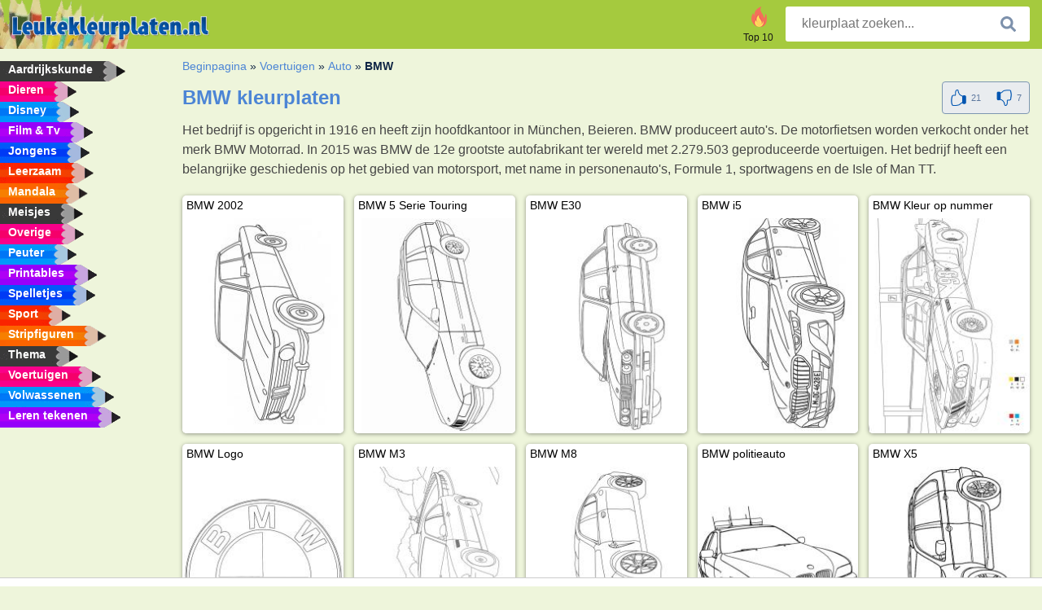

--- FILE ---
content_type: text/html; charset=utf-8
request_url: https://www.leukekleurplaten.nl/bmw/
body_size: 3859
content:
<!DOCTYPE html><html lang="nl" prefix="og: http://ogp.me/ns#"><head><title>BMW kleurplaten - Gratis kleurplaten printen</title><meta charset="UTF-8"><meta name="keywords" content=""><meta name="description" content="kleurplaten van BMW op leukekleurplaten. Bij ons vind je de leukste kleurplaten van BMW. Kleur ze allemaal!"><meta name="robots" content="index,follow,all"><link rel="canonical" href="https://www.leukekleurplaten.nl/bmw/"><meta name="viewport" content="width=device-width, initial-scale=1"><meta property="og:title" content="BMW"><meta property="og:type" content="website"><meta property="og:description" content="kleurplaten van BMW op leukekleurplaten. Bij ons vind je de leukste kleurplaten van BMW. Kleur ze allemaal!"><meta property="og:url" content="https://www.leukekleurplaten.nl/bmw/"><meta property="og:image" content="https://www.leukekleurplaten.nl/uploads/rubrieken/bmw.jpg"><link rel="icon" type="image/png" sizes="16x16" href="/templates/all/images/favicon/nl/favicon-16x16.png"><link rel="icon" type="image/png" sizes="32x32" href="/templates/all/images/favicon/nl/favicon-32x32.png"><link rel="icon" type="image/png" sizes="96x96" href="/templates/all/images/favicon/nl/favicon-96x96.png"><link rel="shortcut icon" type="image/x-icon" href="/templates/all/images/favicon/nl/favicon.ico"><meta name="theme-color" content="#b2ce68"><meta name="msapplication-navbutton-color" content="#b2ce68"><meta name="apple-mobile-web-app-capable" content="yes"><meta name="apple-mobile-web-app-status-bar-style" content="#b2ce68"><link media="screen" href="/templates/all/css/all.v-1.css" rel="stylesheet"><link rel="dns-prefetch" href="//pagead2.googlesyndication.com"><link rel="dns-prefetch" href="//googleads.g.doubleclick.net"><link rel="dns-prefetch" href="//partner.googleadservices.com"><link rel="dns-prefetch" href="//assets.pinterest.com"><link rel="dns-prefetch" href="//log.pinterest.com"><link rel="dns-prefetch" href="//tpc.googlesyndication.com"><script src="https://tags.refinery89.com/leukekleurplatennl.js" async></script><script>DisableCookieBar=true;</script><link rel="alternate" href="https://www.pekneomalovanky.cz/bmw/" hreflang="cs"><link rel="alternate" href="https://www.leukekleurplaten.nl/bmw/" hreflang="nl"><link rel="alternate" href="https://www.ladnekolorowanki.pl/bmw/" hreflang="pl"><link rel="alternate" href="https://www.desenhocolorir.com.br/bmw/" hreflang="pt"><link rel="alternate" href="https://www.eglenceliboyamasayfalari.com/bmw/" hreflang="tr"><link rel="alternate" href="https://www.plansededesenat.ro/bmw/" hreflang="ro"><link rel="alternate" href="https://www.nuttedemalebogssider.dk/bmw/" hreflang="da"><link rel="alternate" href="https://www.besteausmalbilder.de/bmw/" hreflang="de"><link rel="alternate" href="https://www.dibujosparaimprimir.es/bmw/" hreflang="es"><link rel="alternate" href="https://www.topcoloriages.fr/bmw/" hreflang="fr"><link rel="alternate" href="https://www.disegnibellidacolorare.it/bmw/" hreflang="it"><link rel="alternate" href="https://www.vidamkifesto.hu/bmw/" hreflang="hu"><link rel="alternate" href="https://www.roligamalarbilder.se/bmw/" hreflang="se"><link rel="alternate" href="https://www.sotefargeleggingssider.com/bmw/" hreflang="no"><link rel="alternate" href="https://www.eglenceliboyamasayfalari.com/bmw/" hreflang="tr"><link rel="alternate" href="https://www.coloringpage.ca/bmw/" hreflang="en-ca" /><link rel="alternate" href="https://ua.funnycoloringpages.com/bmw/" hreflang="uk" /><link rel="alternate" href="https://gr.funnycoloringpages.com/bmw/" hreflang="el" /><link rel="alternate" href="https://www.funnycoloringpages.com/bmw/" hreflang="en-us" /><link rel="alternate" href="https://www.funnycoloringpages.com/bmw/" hreflang="en" /><link rel="alternate" href="https://www.funnycoloringpages.com/bmw/" hreflang="x-default"></head><body><div class="container-fluid notouching" id="wrapper"><div class="row"><header class="dontprint"><div class="col-lg-12 col-xl-9"><a href="/"><img class="brand" src="/templates/all/images/logo/leukekleurplaten.nl.png" alt="leukekleurplaten.nl" width="242" height="30"></a><div class="SearchBox-sm d-md-none"><div class="openBtn" onclick="openSearch()"><i class="svg-icon icon-search svg-white svg-sm"></i></div><div id="myOverlay" class="overlay"><span class="close" onclick="closeSearch()" title="Sluit venster"></span><div class="overlay-content"><form action="/zoeken/"><input type="text" value="" placeholder="kleurplaat zoeken..." name="q"><button type="submit"><i class="svg-icon icon-search svg-white svg-lg"></i></button></form></div></div></div><div class="SearchBox"><form class="search-Engine" action="/zoeken/"><input type="text" name="q" class="recherche" value="" placeholder="kleurplaat zoeken..."><button type="submit"><i class="svg-icon icon-search svg-grey svg-lg"></i></button></form></div><div class="header_menu"><ul><li><a href="/top-10/"><i class="icon-header ic-top10"></i><span>Top 10</span></a></li></ul></div><a id="menu-toggle" class="hamburger-box"><div class="hamburger"><span></span><span></span><span></span></div></a></div></header><nav class="sidebar dontprint"><ul class="nav sidebar-nav"><li class="nav-item"><a class="nav-link" href='/aardrijkskunde/'><span>Aardrijkskunde</span></a></li><li class="nav-item"><a class="nav-link" href='/dieren/'><span>Dieren</span></a></li><li class="nav-item"><a class="nav-link" href='/disney/'><span>Disney</span></a></li><li class="nav-item"><a class="nav-link" href='/film-tv/'><span>Film & Tv</span></a></li><li class="nav-item"><a class="nav-link" href='/jongens/'><span>Jongens</span></a></li><li class="nav-item"><a class="nav-link" href='/leerzaam/'><span>Leerzaam</span></a></li><li class="nav-item"><a class="nav-link" href='/mandala/'><span>Mandala</span></a></li><li class="nav-item"><a class="nav-link" href='/meisjes/'><span>Meisjes</span></a></li><li class="nav-item"><a class="nav-link" href='/diversen/'><span>Overige</span></a></li><li class="nav-item"><a class="nav-link" href='/peuters/'><span>Peuter</span></a></li><li class="nav-item"><a class="nav-link" href='/printables/'><span>Printables</span></a></li><li class="nav-item"><a class="nav-link" href='/spelletjes/'><span>Spelletjes</span></a></li><li class="nav-item"><a class="nav-link" href='/sport/'><span>Sport</span></a></li><li class="nav-item"><a class="nav-link" href='/stripfiguren/'><span>Stripfiguren</span></a></li><li class="nav-item"><a class="nav-link" href='/thema/'><span>Thema</span></a></li><li class="nav-item"><a class="nav-link" href='/voertuigen/'><span>Voertuigen</span></a></li><li class="nav-item"><a class="nav-link" href='/volwassenen/'><span>Volwassenen</span></a></li><li class="nav-item"><a class="nav-link" href="/leren-tekenen/"><span>Leren tekenen</span></a></li><li class="nav-item top-10"><a class="nav-link" href="/top-10/"><span>Top 10</span></a></li></ul></nav><main class="col-xs-12 col-sm-12 col-lg-12 col-xl-12"><div class="row page-content notouching"><div class="col-xs-12 col-sm-12 col-lg-12 col-xl-8 pt-3 pl-4 notouching"><nav class="c-breadcrumbs"><ul class="c-breadcrumbs__list dontprint"><li><a href="/">Beginpagina</a>&nbsp;&raquo;&nbsp;</li><li><a href='/voertuigen/'>Voertuigen</a>&nbsp;&raquo;&nbsp;</li><li><a href='/auto/'>Auto</a>&nbsp;&raquo;&nbsp;</li><li>BMW</li></nav><form action="/like/" method="post"><div class="titlebar" itemscope itemtype="http://schema.org/CreativeWorkSeries"><h1 itemprop="name" >BMW kleurplaten </h1><div class="btnbar btnbar-default" id="buttonBar"><div class="rate" itemprop="aggregateRating" itemscope itemtype="http://schema.org/AggregateRating"><span itemprop="bestRating" content="5"></span><span itemprop="worstRating" content="1"></span><span itemprop="ratingCount" content="28"></span><span itemprop="ratingValue" content="3.75"></span><input type="hidden" name="type" value="c"><input type="hidden" name="id" value="330"><input type="hidden" name="u" value="/bmw/"><input type="hidden" name="secure" value="8a86b9026e1845acb57dd8e07e2c0d3d"><button title="Like" class="btn" type="submit" name="like" value="1"><div class="svg-icon icon-thumbs-up svg-blue svg-2x"></div><span class="count">21</span></button><button title="Dislike" class="btn" type="submit" name="like" value="0"><div class="svg-icon icon-thumbs-down svg-blue svg-2x"></div><span class="count">7</span></button></div></div></div></form><p>Het bedrijf is opgericht in 1916 en heeft zijn hoofdkantoor in M&uuml;nchen, Beieren. BMW produceert auto's. De motorfietsen worden verkocht onder het merk BMW Motorrad. In 2015 was BMW de 12e grootste autofabrikant ter wereld met 2.279.503 geproduceerde voertuigen. Het bedrijf heeft een belangrijke geschiedenis op het gebied van motorsport, met name in personenauto's, Formule 1, sportwagens en de Isle of Man TT.</p><div class="grid"><div class="title-card"><a href="/kleurplaat/bmw-2002/" title="BMW 2002"><div class="content"><div class="name ellipsis">BMW 2002</div></div><img loading="lazy" class='image size300x180' src='/resized-images/200/0/uploads/kleurplaten/bmw-2002.jpg' alt="BMW 2002" /></a></div><div class="title-card"><a href="/kleurplaat/bmw-5-serie-touring/" title="BMW 5 Serie Touring"><div class="content"><div class="name ellipsis">BMW 5 Serie Touring</div></div><img loading="lazy" class='image size300x180' src='/resized-images/200/0/uploads/kleurplaten/bmw-5-serie-touring.jpg' alt="BMW 5 Serie Touring" /></a></div><div class="title-card"><a href="/kleurplaat/bmw-e30/" title="BMW E30"><div class="content"><div class="name ellipsis">BMW E30</div></div><img loading="lazy" class='image size300x180' src='/resized-images/200/0/uploads/kleurplaten/bmw-e30.jpg' alt="BMW E30" /></a></div><div class="title-card"><a href="/kleurplaat/bmw-i5/" title="BMW i5"><div class="content"><div class="name ellipsis">BMW i5</div></div><img loading="lazy" class='image size300x180' src='/resized-images/200/0/uploads/kleurplaten/bmw-i5.jpg' alt="BMW i5" /></a></div><div class="title-card"><a href="/kleurplaat/bmw-kleur-op-nummer/" title="BMW Kleur op nummer"><div class="content"><div class="name ellipsis">BMW Kleur op nummer</div></div><img loading="lazy" class='image size300x180' src='/resized-images/200/0/uploads/kleurplaten/kleur-op-nummer-bmw.jpg' alt="BMW Kleur op nummer" /></a></div><div class="title-card"><a href="/kleurplaat/bmw-logo/" title="BMW Logo"><div class="content"><div class="name ellipsis">BMW Logo</div></div><img loading="lazy" class='image size300x180' src='/resized-images/200/0/uploads/kleurplaten/bmw-logo.jpg' alt="BMW Logo" /></a></div><div class="title-card"><a href="/kleurplaat/bmw-m3/" title="BMW M3"><div class="content"><div class="name ellipsis">BMW M3</div></div><img loading="lazy" class='image size300x180' src='/resized-images/200/0/uploads/kleurplaten/bmw-m3.jpg' alt="BMW M3" /></a></div><div class="title-card"><a href="/kleurplaat/bmw-m8/" title="BMW M8"><div class="content"><div class="name ellipsis">BMW M8</div></div><img loading="lazy" class='image size300x180' src='/resized-images/200/0/uploads/kleurplaten/bmw-m8.jpg' alt="BMW M8" /></a></div><div class="title-card"><a href="/kleurplaat/bmw-politieauto/" title="BMW politieauto"><div class="content"><div class="name ellipsis">BMW politieauto</div></div><img loading="lazy" class='image size300x180' src='/resized-images/200/0/uploads/kleurplaten/bmw-politieauto.jpg' alt="BMW politieauto" /></a></div><div class="title-card"><a href="/kleurplaat/bmw-x5/" title="BMW X5"><div class="content"><div class="name ellipsis">BMW X5</div></div><img loading="lazy" class='image size300x180' src='/resized-images/200/0/uploads/kleurplaten/bmw-x5.jpg' alt="BMW X5" /></a></div><div class="title-card"><a href="/kleurplaat/bmw-x7/" title="BMW X7"><div class="content"><div class="name ellipsis">BMW X7</div></div><img loading="lazy" class='image size300x180' src='/resized-images/200/0/uploads/kleurplaten/bmw-x7.jpg' alt="BMW X7" /></a></div><div class="title-card"><a href="/kleurplaat/bmw-z4-gt3/" title="BMW Z4 GT3"><div class="content"><div class="name ellipsis">BMW Z4 GT3</div></div><img loading="lazy" class='image size300x180' src='/resized-images/200/0/uploads/kleurplaten/bmw-z4-gt3.jpg' alt="BMW Z4 GT3" /></a></div><div class="title-card"><a href="/kleurplaat/bouwplaat-bmw-m1/" title="Bouwplaat BMW M1"><div class="content"><div class="name ellipsis">Bouwplaat BMW M1</div></div><img loading="lazy" class='image size300x180' src='/resized-images/200/0/uploads/kleurplaten/bouwplaat-bmw-m1.jpg' alt="Bouwplaat BMW M1" /></a></div></div><footer class="footer dontprint"><hr class="my-2" /><div class="align-items-center"><div class="text-md-right"><a class='footerlinks' href='/ouders/'>Ouders</a><a class='footerlinks' href='/disclaimer/'>Disclaimer</a><a class='footerlinks' href='/contact/'>Contact</a><div class="lang"><div class="curr-lang"><div class="nl-flag curr-flag"></div></div><ul class="drop-down-list"><li><a class="cs url_cz" href="https://www.pekneomalovanky.cz/bmw/" target="_blank" title="Čeština">Čeština</a></li><li><a class="da url_dk" href="https://www.nuttedemalebogssider.dk/bmw/" target="_blank" title="Dansk">Dansk</a></li><li><a class="de url_de" href="https://www.besteausmalbilder.de/bmw/" target="_blank" title="Deutsch">Deutsch</a></li><li><a class="en url_en" href="https://www.funnycoloringpages.com/bmw/" target="_blank" title="English">English</a></li><li><a class="ca url_en" href="https://www.coloringpage.ca/bmw/" target="_blank" title="English (Canada)">English (Canada)</a></li><li><a class="gr url_gr" href="https://www.gr.funnycoloringpages.com/bmw/" target="_blank" title="Ελληνικά">Ελληνικά</a></li><li><a class="es url_es" href="https://www.dibujosparaimprimir.es/bmw/" target="_blank" title="Español">Español</a></li><li><a class="fr url_fr" href="https://www.topcoloriages.fr/bmw/" target="_blank" title="Français">Français</a></li><li><a class="it url_it" href="https://www.disegnibellidacolorare.it/bmw/" target="_blank" title="Italiano">Italiano</a></li><li><a class="hu url_hu" href="https://www.vidamkifesto.hu/bmw/" target="_blank" title="Magyar">Magyar</a></li><li><a class="no url_no" href="https://www.sotefargeleggingssider.com/bmw/" target="_blank" title="Norsk">Norsk</a></li><li><a class="pl url_pl" href="https://www.ladnekolorowanki.pl/bmw/" target="_blank" title="Polski">Polski</a></li><li><a class="pt url_pt" href="https://www.desenhocolorir.com.br/bmw/" target="_blank" title="Português">Português</a></li><li><a class="ro url_ro" href="https://www.plansededesenat.ro/bmw/" target="_blank" title="Română">Română</a></li><li><a class="se url_se" href="https://www.roligamalarbilder.se/bmw/" target="_blank" title="Svenska">Svenska</a></li><li><a class="tr url_tr" href="https://www.eglenceliboyamasayfalari.com/bmw/" target="_blank" title="Türkçe">Türkçe</a></li><li><a class="ua url_ua" href="https://www.ua.funnycoloringpages.com/bmw/" target="_blank" title="Українська">Українська</a></li></ul></div></div></div></footer></div><div class="d-none d-xl-block dontprint col-xl-4 pl-0 pt-3"><div class="sidebar300600 ads"><div class="ad_holder"></div></div></div></div></main></div></div><script>
function checkAdSizes(){
ads = [];
ads.push([300,200]);
ads.push([300,50]);
ads.push([300,100]);
ads.push([250,250]);
ads.push([200,200]);
ads.push([300,250]);
ads.push([336,280]);
ads.push([728,90]);
ads.push([970,90]);
ads.push([448,60]);
ads.push([300,600]);
ads.push([160,600]);
adholders = document.getElementsByClassName("ads");
for(i=0; i < adholders.length; i++){
width = adholders[i].offsetWidth;
height =adholders[i].offsetHeight;
console.log(width,height);
largestSize = 0;
for(a=0; a < ads.length; a++){
adWidth = ads[a][0];
adHeight = ads[a][1];
adSize = adWidth * adHeight;
if(adWidth <= width && adHeight <= height){
// this one fits.
if(adSize > largestSize){
largestSize = adSize;
adholders[i].querySelector(".ad_holder").setAttribute("data-msg","Adsize works! "+width+"x"+height+" Choosen ad size: "+adWidth+"x"+adHeight+"");
adholders[i].querySelector(".ad_holder").style.minWidth = adWidth + "px";
adholders[i].querySelector(".ad_holder").style.minHeight = adHeight + "px";
}
}
}
if(largestSize == 0){
adholders[i].querySelector(".ad_holder").setAttribute("data-msg","Cant find ad size for this "+width+"x"+height+" is too small");
}
}
}
checkAdSizes();
window.onresize = checkAdSizes;
</script><script src="/templates/all/all.js"></script><div class="websitename">www.leukekleurplaten.nl</div><script>window.startDate = Date.now();</script><script src="/assets/stats/stats.js"></script></body></html>

--- FILE ---
content_type: text/json;charset=UTF-8
request_url: https://www.leukekleurplaten.nl/assets/stats/s.php
body_size: -147
content:
{"private_key":"26999c1b59e1f9b836121710bbaf172c__1769504289","message":"!"}

--- FILE ---
content_type: text/javascript
request_url: https://tags.refinery89.com/performance/2426.js
body_size: 224
content:
// Last Updated At : 2026-01-26 09:30:14
r89.adunits.performance = {
    "Leukekleurplatennl-Desktop-Leaderboard-ATF": {
        "au_vb": [
            1,
            2,
            3,
            4,
            5,
            6
        ],
        "au_cb": [
            1,
            2
        ],
        "viewability": 66
    },
    "Leukekleurplatennl-Desktop-Rectangle-ATF": {
        "au_vb": [
            1,
            2,
            3,
            4,
            5,
            6
        ],
        "au_cb": [
            1,
            0
        ],
        "viewability": 69
    },
    "Leukekleurplatennl-Mobile-Rectangle-Mid-300x600": {
        "au_vb": [
            1,
            2,
            3
        ],
        "au_cb": [
            1,
            2,
            3
        ]
    },
    "Leukekleurplatennl-Desktop-Pushup": {
        "au_vb": [
            1,
            2,
            3,
            4,
            5,
            6,
            7,
            8,
            9
        ],
        "au_cb": [
            1
        ],
        "viewability": 91
    },
    "Leukekleurplatennl-Desktop-Billboard-BTF": {
        "au_vb": [
            1,
            2,
            3,
            4,
            5,
            6
        ],
        "au_cb": [
            1,
            2
        ],
        "viewability": 61
    },
    "Leukekleurplatennl-Desktop-Leaderboard-BTF": {
        "au_vb": [
            1,
            2,
            3
        ],
        "au_cb": [
            1,
            2,
            3,
            4
        ]
    },
    "Leukekleurplatennl-Mobile-Billboard-Top": {
        "au_vb": [
            1,
            2,
            3,
            4
        ],
        "au_cb": [
            1,
            2,
            3,
            4,
            5,
            6,
            7,
            8,
            9
        ]
    },
    "Leukekleurplatennl-Mobile-pushup": {
        "au_vb": [
            1,
            2,
            3,
            4,
            5,
            6,
            7,
            8
        ],
        "au_cb": [
            1,
            2,
            3,
            4,
            5,
            6,
            7
        ],
        "viewability": 84
    },
    "Leukekleurplatennl-Mobile-Rectangle-Infinite": {
        "au_vb": [
            1,
            2,
            3
        ],
        "au_cb": [
            1
        ]
    },
    "Leukekleurplatennl-Desktop-Billboard-ATF": {
        "au_vb": [
            1,
            2,
            3,
            4,
            5,
            6
        ],
        "au_cb": [
            1
        ],
        "viewability": 68
    },
    "Leukekleurplatennl-Desktop-HPA-BTF": {
        "au_vb": [
            1,
            2,
            3,
            4,
            5,
            6,
            7,
            8
        ],
        "au_cb": [
            1
        ],
        "viewability": 84
    },
    "Leukekleurplatennl-Interstitial": {
        "au_vb": [
            1,
            2,
            3,
            4,
            5,
            6,
            7,
            8,
            9
        ],
        "au_cb": [
            1,
            2,
            3,
            4,
            5,
            6,
            7,
            8,
            9
        ],
        "viewability": 90
    }
};